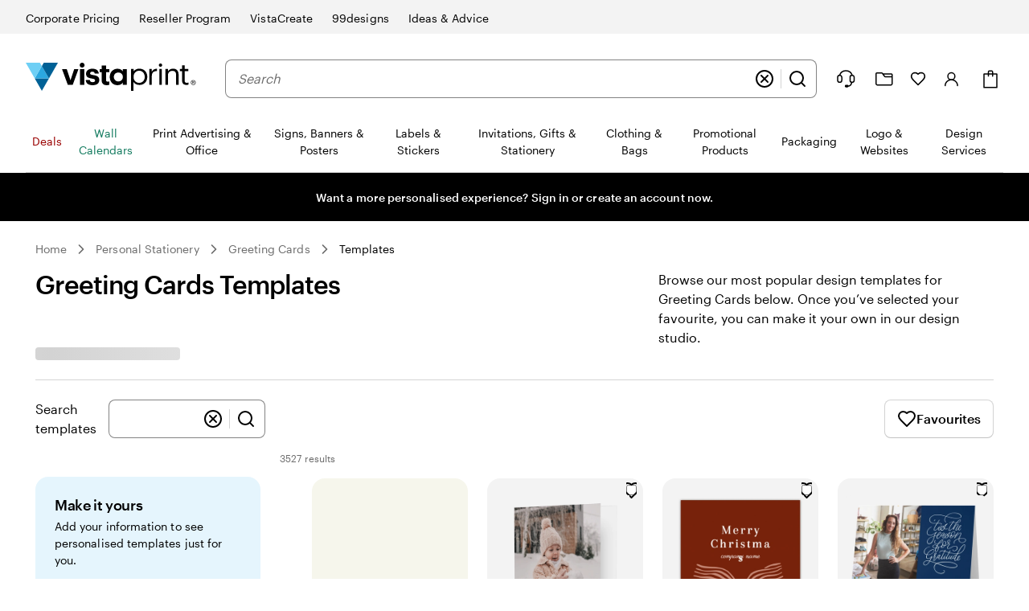

--- FILE ---
content_type: image/svg+xml
request_url: https://www.vistaprint.com.au/swan/v3/icons/heart_empty.e97b9f1a4398b515768606e0c1d640cb.svg
body_size: -406
content:
<svg viewBox="0 0 24 24" fill="none" xmlns="http://www.w3.org/2000/svg"><path d="M19 14C20.49 12.54 22 10.79 22 8.5C22 7.04131 21.4205 5.64236 20.3891 4.61091C19.3576 3.57946 17.9587 3 16.5 3C14.74 3 13.5 3.5 12 5C10.5 3.5 9.26 3 7.5 3C6.04131 3 4.64236 3.57946 3.61091 4.61091C2.57946 5.64236 2 7.04131 2 8.5C2 10.8 3.5 12.55 5 14L12 21L19 14Z" stroke="black" stroke-width="2" stroke-linecap="round" stroke-linejoin="round"/></svg>